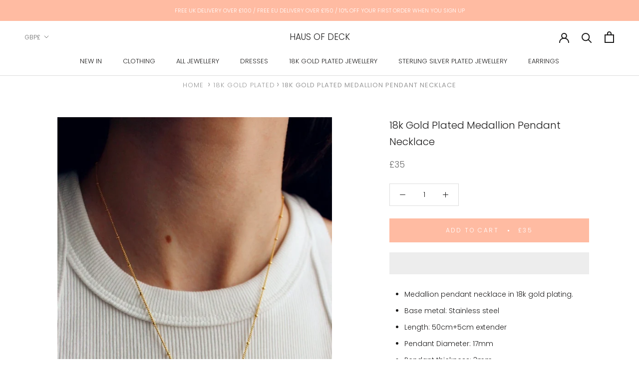

--- FILE ---
content_type: text/javascript
request_url: https://www.hausofdeck.com/cdn/shop/t/64/assets/custom.js?v=183944157590872491501767729956
body_size: -700
content:
//# sourceMappingURL=/cdn/shop/t/64/assets/custom.js.map?v=183944157590872491501767729956
